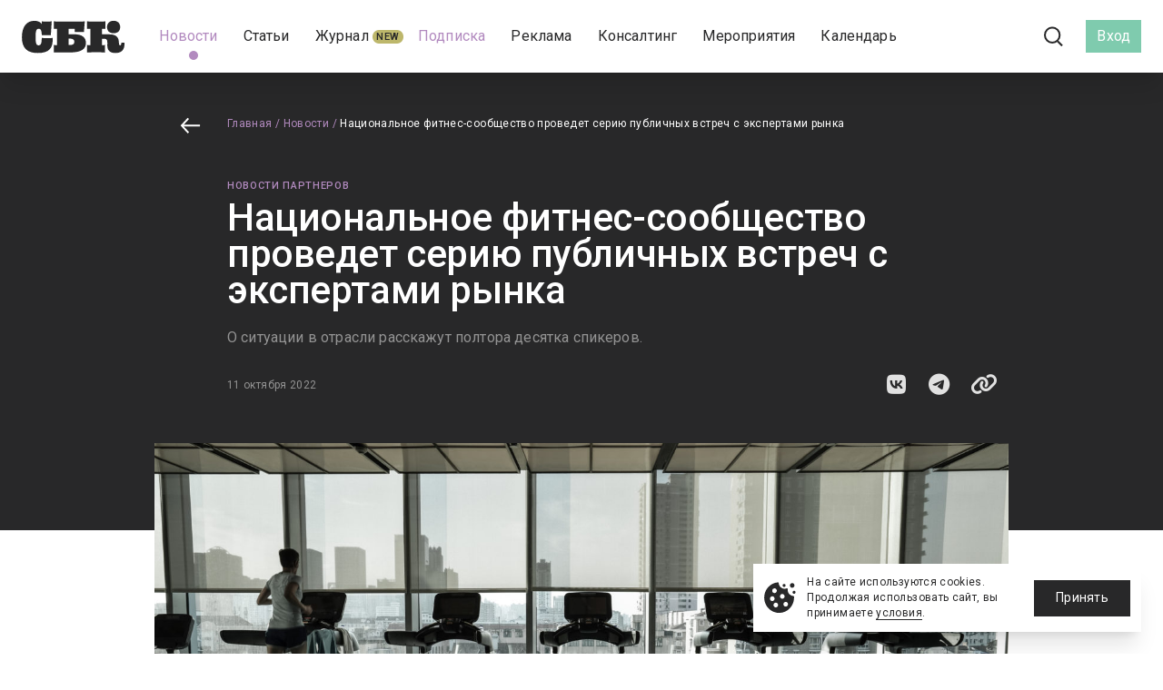

--- FILE ---
content_type: text/html; charset=UTF-8
request_url: https://s-bc.ru/news/fitnes-at-arena-forum
body_size: 17733
content:
<!DOCTYPE html>
<html lang="ru">

<head>
    <meta charset="utf-8">
    <meta name="viewport" content="width=device-width, initial-scale=1">
    <meta name="csrf-token" content="O3lkiLu5m1OnihvCUW3BWYZIwdasKS1jlylnEM4x">
    <meta name="env" content="production">

    <meta name="description" content="СБК">

    <title>Национальное фитнес-сообщество проведет серию публичных встреч с экспертами рынка | СБК</title>

            <meta property="og:type" content="article" />
            <meta property="og:locale" content="ru_RU" />
            <meta property="og:site_name" content="СБК" />
            <meta property="og:image:type" content="image/jpeg" />
            <meta property="og:image" content="https://s-bc.ru/storage/images/QKdcoG9i0grGI0qtVfnPyHGy78x5dUxrAIiCseCB.jpg" />
            <meta property="og:title" content="Национальное фитнес-сообщество проведет серию публичных встреч с экспертами рынка" />
            <meta property="og:description" content="" />
            <meta property="og:url" content="" />
    
            <meta property="twitter:card" content="summary_large_image" />
            <meta property="twitter:image" content="https://s-bc.ru/storage/images/QKdcoG9i0grGI0qtVfnPyHGy78x5dUxrAIiCseCB.jpg" />
    
<link rel="icon" href="https://s-bc.ru/favicon.svg" />

<meta name="msapplication-TileColor" content="#ffffff">
<meta name="theme-color" content="#ffffff">

    <!-- Fonts -->
    <link rel="preconnect" href="https://fonts.gstatic.com">
    <link rel="stylesheet" href="https://fonts.googleapis.com/css2?family=Roboto:wght@400;500;700&display=swap">

    <!-- Styles -->
    <link href="https://s-bc.ru/css/app.css" rel="stylesheet">
    <link href="https://s-bc.ru/fontawesome/css/all.min.css" rel="stylesheet" />
    <link href="https://s-bc.ru/css/mistakes.css" rel="stylesheet" />
    <link href="https://s-bc.ru/css/custom.css?v=12" rel="stylesheet" />
    <link href="https://s-bc.ru/css/progress.css" rel="stylesheet">
    <link href="https://s-bc.ru/css/style.css" rel="stylesheet">

    <link href="https://cdnjs.cloudflare.com/ajax/libs/Swiper/8.4.7/swiper-bundle.css" rel="stylesheet" />

    <link rel="stylesheet" href="https://cdnjs.cloudflare.com/ajax/libs/flatpickr/4.6.13/flatpickr.min.css">

    <style >[wire\:loading], [wire\:loading\.delay], [wire\:loading\.inline-block], [wire\:loading\.inline], [wire\:loading\.block], [wire\:loading\.flex], [wire\:loading\.table], [wire\:loading\.grid], [wire\:loading\.inline-flex] {display: none;}[wire\:loading\.delay\.shortest], [wire\:loading\.delay\.shorter], [wire\:loading\.delay\.short], [wire\:loading\.delay\.long], [wire\:loading\.delay\.longer], [wire\:loading\.delay\.longest] {display:none;}[wire\:offline] {display: none;}[wire\:dirty]:not(textarea):not(input):not(select) {display: none;}input:-webkit-autofill, select:-webkit-autofill, textarea:-webkit-autofill {animation-duration: 50000s;animation-name: livewireautofill;}@keyframes livewireautofill { from {} }</style>

        
            <!-- Yandex.Metrika counter -->
        <script
            type="text/javascript"> (function (d, w, c) { (w[c] = w[c] || []).push(function () { try { w.yaCounter27257789 = new Ya.Metrika({ id: 27257789, webvisor: true, clickmap: true, trackLinks: true, accurateTrackBounce: true }); } catch (e) { } }); var n = d.getElementsByTagName("script")[0], s = d.createElement("script"), f = function () { n.parentNode.insertBefore(s, n); }; s.type = "text/javascript"; s.async = true; s.src = (d.location.protocol == "https:" ? "https:" : "http:") + "//mc.yandex.ru/metrika/watch.js"; if (w.opera == "[object Opera]") { d.addEventListener("DOMContentLoaded", f, false); } else { f(); } })(document, window, "yandex_metrika_callbacks");</script>
        <noscript>
            <div><img src="//mc.yandex.ru/watch/27257789" style="position:absolute; left:-9999px;" alt="" /></div>
        </noscript>
    
</head>

<body class="site font-sans-serif antialiased ">
    <div class="min-h-screen relative">

        <nav wire:id="7fRFr1eKkRabFXeh8kNJ" wire:initial-data="{&quot;fingerprint&quot;:{&quot;id&quot;:&quot;7fRFr1eKkRabFXeh8kNJ&quot;,&quot;name&quot;:&quot;blocks.navigation&quot;,&quot;locale&quot;:&quot;ru&quot;,&quot;path&quot;:&quot;news\/fitnes-at-arena-forum&quot;,&quot;method&quot;:&quot;GET&quot;,&quot;v&quot;:&quot;acj&quot;},&quot;effects&quot;:{&quot;listeners&quot;:[&quot;refresh-navigation-dropdown&quot;]},&quot;serverMemo&quot;:{&quot;children&quot;:[],&quot;errors&quot;:[],&quot;htmlHash&quot;:&quot;89b4f482&quot;,&quot;data&quot;:{&quot;menu&quot;:{&quot;news&quot;:{&quot;id&quot;:1,&quot;route&quot;:&quot;news&quot;,&quot;title&quot;:&quot;\u041d\u043e\u0432\u043e\u0441\u0442\u0438&quot;,&quot;alias&quot;:&quot;news&quot;,&quot;parameters&quot;:{&quot;slug&quot;:&quot;news&quot;},&quot;badge_text&quot;:null,&quot;badge_color&quot;:null,&quot;link&quot;:null,&quot;class&quot;:null,&quot;hidden&quot;:false,&quot;submenu&quot;:&quot;&quot;,&quot;parentId&quot;:null,&quot;active&quot;:true,&quot;positions&quot;:[],&quot;href&quot;:&quot;\/news&quot;,&quot;badge&quot;:{&quot;name&quot;:&quot;&quot;,&quot;color&quot;:&quot;&quot;}},&quot;articles&quot;:{&quot;id&quot;:2,&quot;route&quot;:&quot;articles&quot;,&quot;title&quot;:&quot;\u0421\u0442\u0430\u0442\u044c\u0438&quot;,&quot;alias&quot;:&quot;articles&quot;,&quot;parameters&quot;:{&quot;slug&quot;:&quot;articles&quot;},&quot;badge_text&quot;:null,&quot;badge_color&quot;:null,&quot;link&quot;:null,&quot;class&quot;:null,&quot;hidden&quot;:false,&quot;submenu&quot;:&quot;&quot;,&quot;parentId&quot;:null,&quot;active&quot;:false,&quot;positions&quot;:[],&quot;href&quot;:&quot;\/articles&quot;,&quot;badge&quot;:{&quot;name&quot;:&quot;&quot;,&quot;color&quot;:&quot;&quot;}},&quot;issues\/61&quot;:{&quot;id&quot;:3,&quot;route&quot;:&quot;issues\/61&quot;,&quot;title&quot;:&quot;\u0416\u0443\u0440\u043d\u0430\u043b&quot;,&quot;alias&quot;:&quot;issues\/61&quot;,&quot;parameters&quot;:{&quot;slug&quot;:&quot;issues\/61&quot;},&quot;badge_text&quot;:&quot;New&quot;,&quot;badge_color&quot;:&quot;#BDB76B&quot;,&quot;link&quot;:null,&quot;class&quot;:null,&quot;hidden&quot;:false,&quot;submenu&quot;:&quot;&quot;,&quot;parentId&quot;:null,&quot;active&quot;:false,&quot;positions&quot;:[],&quot;href&quot;:&quot;\/issues\/61&quot;,&quot;badge&quot;:{&quot;name&quot;:&quot;New&quot;,&quot;color&quot;:&quot;#BDB76B&quot;}},&quot;subscription&quot;:{&quot;id&quot;:7,&quot;route&quot;:&quot;subscription&quot;,&quot;title&quot;:&quot;\u041f\u043e\u0434\u043f\u0438\u0441\u043a\u0430&quot;,&quot;alias&quot;:&quot;subscription&quot;,&quot;parameters&quot;:{&quot;slug&quot;:&quot;subscription&quot;},&quot;badge_text&quot;:null,&quot;badge_color&quot;:null,&quot;link&quot;:null,&quot;class&quot;:&quot;text-sbc-violet-700&quot;,&quot;hidden&quot;:false,&quot;submenu&quot;:&quot;&quot;,&quot;parentId&quot;:null,&quot;active&quot;:false,&quot;positions&quot;:[],&quot;href&quot;:&quot;\/subscription&quot;,&quot;badge&quot;:{&quot;name&quot;:&quot;&quot;,&quot;color&quot;:&quot;&quot;}},&quot;ads&quot;:{&quot;id&quot;:12,&quot;route&quot;:&quot;ads&quot;,&quot;title&quot;:&quot;\u0420\u0435\u043a\u043b\u0430\u043c\u0430&quot;,&quot;alias&quot;:&quot;ads&quot;,&quot;parameters&quot;:{&quot;slug&quot;:&quot;ads&quot;},&quot;badge_text&quot;:null,&quot;badge_color&quot;:null,&quot;link&quot;:null,&quot;class&quot;:null,&quot;hidden&quot;:false,&quot;submenu&quot;:&quot;&quot;,&quot;parentId&quot;:null,&quot;active&quot;:false,&quot;positions&quot;:[],&quot;href&quot;:&quot;\/ads&quot;,&quot;badge&quot;:{&quot;name&quot;:&quot;&quot;,&quot;color&quot;:&quot;&quot;}},&quot;consulting&quot;:{&quot;id&quot;:17,&quot;route&quot;:&quot;consulting&quot;,&quot;title&quot;:&quot;\u041a\u043e\u043d\u0441\u0430\u043b\u0442\u0438\u043d\u0433&quot;,&quot;alias&quot;:&quot;consulting&quot;,&quot;parameters&quot;:{&quot;slug&quot;:&quot;consulting&quot;},&quot;badge_text&quot;:null,&quot;badge_color&quot;:null,&quot;link&quot;:null,&quot;class&quot;:null,&quot;hidden&quot;:false,&quot;submenu&quot;:&quot;&quot;,&quot;parentId&quot;:null,&quot;active&quot;:false,&quot;positions&quot;:[],&quot;href&quot;:&quot;\/consulting&quot;,&quot;badge&quot;:{&quot;name&quot;:&quot;&quot;,&quot;color&quot;:&quot;&quot;}},&quot;event-management&quot;:{&quot;id&quot;:18,&quot;route&quot;:&quot;event-management&quot;,&quot;title&quot;:&quot;\u041c\u0435\u0440\u043e\u043f\u0440\u0438\u044f\u0442\u0438\u044f&quot;,&quot;alias&quot;:&quot;event-management&quot;,&quot;parameters&quot;:{&quot;slug&quot;:&quot;event-management&quot;},&quot;badge_text&quot;:null,&quot;badge_color&quot;:null,&quot;link&quot;:null,&quot;class&quot;:null,&quot;hidden&quot;:false,&quot;submenu&quot;:&quot;&quot;,&quot;parentId&quot;:null,&quot;active&quot;:false,&quot;positions&quot;:[],&quot;href&quot;:&quot;\/event-management&quot;,&quot;badge&quot;:{&quot;name&quot;:&quot;&quot;,&quot;color&quot;:&quot;&quot;}},&quot;events&quot;:{&quot;id&quot;:4,&quot;route&quot;:&quot;events&quot;,&quot;title&quot;:&quot;\u041a\u0430\u043b\u0435\u043d\u0434\u0430\u0440\u044c&quot;,&quot;alias&quot;:&quot;events&quot;,&quot;parameters&quot;:{&quot;slug&quot;:&quot;events&quot;},&quot;badge_text&quot;:null,&quot;badge_color&quot;:null,&quot;link&quot;:null,&quot;class&quot;:null,&quot;hidden&quot;:false,&quot;submenu&quot;:&quot;&quot;,&quot;parentId&quot;:null,&quot;active&quot;:false,&quot;positions&quot;:[],&quot;href&quot;:&quot;\/events&quot;,&quot;badge&quot;:{&quot;name&quot;:&quot;&quot;,&quot;color&quot;:&quot;&quot;}}},&quot;userMenu&quot;:[],&quot;headerLine&quot;:{&quot;url&quot;:&quot;&quot;,&quot;name&quot;:&quot;&quot;,&quot;background&quot;:&quot;linear-gradient(270deg,#f26766,#b28abf)&quot;},&quot;socialLinks&quot;:{&quot;vk&quot;:{&quot;text&quot;:&quot;\u0412\u041a\u043e\u043d\u0442\u0430\u043a\u0442\u0435&quot;,&quot;href&quot;:&quot;https:\/\/vk.com\/club31800995&quot;,&quot;html&quot;:&quot;&lt;i class=\&quot;fa-brands fa-vk\&quot;&gt;&lt;\/i&gt;&quot;,&quot;asset&quot;:&quot;\/icons\/logo-vk-white.svg&quot;,&quot;bgClass&quot;:&quot;bg-vk&quot;,&quot;icon&quot;:&quot;&quot;},&quot;telegram&quot;:{&quot;text&quot;:&quot;Telegram&quot;,&quot;href&quot;:&quot;https:\/\/t.me\/sbcru&quot;,&quot;html&quot;:&quot;&lt;i class=\&quot;fa-brands fa-telegram\&quot;&gt;&lt;\/i&gt;&quot;,&quot;asset&quot;:&quot;\/icons\/logo-telegram-white.svg&quot;,&quot;bgClass&quot;:&quot;bg-telegram&quot;,&quot;icon&quot;:&quot;&quot;}}},&quot;dataMeta&quot;:[],&quot;checksum&quot;:&quot;103b4537659ac93efa5d8d63e8eed841c15ce3d669b83ddcee42a13c08709632&quot;}}"
    x-data="{ open: false }"
    class="bg-white fixed w-full z-20 top-0 shadow-xl top-menu">

    
    <!-- Primary Navigation Menu -->
        <div class="flex items-center px-6 sm:h-20 h-12 top-menu-block">

            <!-- Logo -->
            <div class="flex-shrink-0 flex items-center">
                <a
    class="outline-none focus:outline-none logo"
    href="https://s-bc.ru"
    title="СБК">
    <img src="https://s-bc.ru/logo.svg" alt="СБК" class="inline-block" />
</a>
            </div>

            <div class="flex flex-grow pl-3 lg:justify-start justify-end">

                <div class="flex-grow hidden lg:flex items-center justify-center top-menu-links">
                                                                    <div class="px-2 " >
                            <a
                                class="
                                    py-2 whitespace-no-wrap inline-flex items-center text-news relative
                                     text-sbc-violet-700                                     hover:text-sbc-violet-500"
                                href="/news" style="position:relative;">
                                    <span class="">Новости</span>
                                                                            &nbsp;
                                        <span class="whitespace-nowrap rounded-full text-add bg-sbc-beige-500 text-sbc-black px-1 py-0" style="background-color: "></span>
                                                                                                        <span
                                        class=" absolute -bottom-2 flex justify-center w-full">
                                        <span class="bg-sbc-violet-700 rounded-full w-2.5 h-2.5"></span>
                                    </span>
                                                            </a>
                                                        </div>
                                                                                            <div class="px-2 " >
                            <a
                                class="
                                    py-2 whitespace-no-wrap inline-flex items-center text-news relative
                                     text-sbc-black                                     hover:text-sbc-violet-500"
                                href="/articles" style="position:relative;">
                                    <span class="">Статьи</span>
                                                                            &nbsp;
                                        <span class="whitespace-nowrap rounded-full text-add bg-sbc-beige-500 text-sbc-black px-1 py-0" style="background-color: "></span>
                                                                                                </a>
                                                        </div>
                                                                                            <div class="px-2 " >
                            <a
                                class="
                                    py-2 whitespace-no-wrap inline-flex items-center text-news relative
                                     text-sbc-black                                     hover:text-sbc-violet-500"
                                href="/issues/61" style="position:relative;">
                                    <span class="">Журнал</span>
                                                                            &nbsp;
                                        <span class="whitespace-nowrap rounded-full text-add bg-sbc-beige-500 text-sbc-black px-1 py-0" style="background-color: #BDB76B">New</span>
                                                                                                </a>
                                                        </div>
                                                                                            <div class="px-2 " >
                            <a
                                class="
                                    py-2 whitespace-no-wrap inline-flex items-center text-news relative
                                     text-sbc-black                                     hover:text-sbc-violet-500"
                                href="/subscription" style="position:relative;">
                                    <span class=" text-sbc-violet-700 ">Подписка</span>
                                                                            &nbsp;
                                        <span class="whitespace-nowrap rounded-full text-add bg-sbc-beige-500 text-sbc-black px-1 py-0" style="background-color: "></span>
                                                                                                </a>
                                                        </div>
                                                                                            <div class="px-2 " >
                            <a
                                class="
                                    py-2 whitespace-no-wrap inline-flex items-center text-news relative
                                     text-sbc-black                                     hover:text-sbc-violet-500"
                                href="/ads" style="position:relative;">
                                    <span class="">Реклама</span>
                                                                            &nbsp;
                                        <span class="whitespace-nowrap rounded-full text-add bg-sbc-beige-500 text-sbc-black px-1 py-0" style="background-color: "></span>
                                                                                                </a>
                                                        </div>
                                                                                            <div class="px-2 " >
                            <a
                                class="
                                    py-2 whitespace-no-wrap inline-flex items-center text-news relative
                                     text-sbc-black                                     hover:text-sbc-violet-500"
                                href="/consulting" style="position:relative;">
                                    <span class="">Консалтинг</span>
                                                                            &nbsp;
                                        <span class="whitespace-nowrap rounded-full text-add bg-sbc-beige-500 text-sbc-black px-1 py-0" style="background-color: "></span>
                                                                                                </a>
                                                        </div>
                                                                                            <div class="px-2 " >
                            <a
                                class="
                                    py-2 whitespace-no-wrap inline-flex items-center text-news relative
                                     text-sbc-black                                     hover:text-sbc-violet-500"
                                href="/event-management" style="position:relative;">
                                    <span class="">Мероприятия</span>
                                                                            &nbsp;
                                        <span class="whitespace-nowrap rounded-full text-add bg-sbc-beige-500 text-sbc-black px-1 py-0" style="background-color: "></span>
                                                                                                </a>
                                                        </div>
                                                                                            <div class="px-2 " >
                            <a
                                class="
                                    py-2 whitespace-no-wrap inline-flex items-center text-news relative
                                     text-sbc-black                                     hover:text-sbc-violet-500"
                                href="/events" style="position:relative;">
                                    <span class="">Календарь</span>
                                                                            &nbsp;
                                        <span class="whitespace-nowrap rounded-full text-add bg-sbc-beige-500 text-sbc-black px-1 py-0" style="background-color: "></span>
                                                                                                </a>
                                                        </div>
                                                            </div>

                <div class="flex items-center pl-3">

                    <div class="hidden lg:flex justify-center items-center xl:pl-6 lg:pl-3 xl:pr-3 pr-0">
                                                    <div  class="mr-4" >
                                <a
                                    title="ВКонтакте"
                                    rel="nofollow"
                                    target="_blank"
                                    href="https://vk.com/club31800995"
                                    class="text-xl flex text-sbc-black hover:text-sbc-gray-500">
                                                                            <img src="https://s-bc.ru/icons/logo-vk-white.svg" alt="ВКонтакте" class="icon icon-social" />
                                                                    </a>
                            </div>
                                                    <div >
                                <a
                                    title="Telegram"
                                    rel="nofollow"
                                    target="_blank"
                                    href="https://t.me/sbcru"
                                    class="text-xl flex text-sbc-black hover:text-sbc-gray-500">
                                                                            <img src="https://s-bc.ru/icons/logo-telegram-white.svg" alt="Telegram" class="icon icon-social" />
                                                                    </a>
                            </div>
                                            </div>

                    <div class="px-3 hidden lg:block">
                        <a
                            title="Поиск"
                            class="
                                block p-3
                                                                hover:bg-sbc-red-300  rounded-full"
                            href="https://s-bc.ru/search">
                            <img
                                src="https://s-bc.ru/icons/search.svg"
                                alt="Поиск"
                                class="icon icon-search" />
                        </a>
                    </div>

                    <div class="flex items-center justify-center">

                                                    <a
                                class="
                                    px-3 py-2
                                    flex justify-center items-center
                                    bg-sbc-green-500 hover:bg-sbc-green-700 text-white text-news"
                                href="https://s-bc.ru/login">Вход</a>
                        
                        
                    </div>

                    <!-- Sandwich -->
                    <div class="ml-4 flex items-center lg:hidden">
                        <div>
                            <button
                                @click.stop="open = !open"
                                class="
                                    p-2
                                    inline-flex items-center justify-center
                                    outline-none focus:outline-none">
                                <img src="https://s-bc.ru/icons/sandwich.svg" alt="">
                            </button>
                        </div>
                    </div>

                </div>

            </div>

            <!-- Responsive Navigation Menu -->
            <div
                :class="{'block': open, 'hidden': ! open}"
                class="hidden shadow-md absolute top-0 right-0 left-0 overflow-y-scroll h-screen">

                <div
                    class="bg-sbc-black text-white "
                    @click.outside="open = false;">
                    <div class="px-10 sm:px-6 py-6 flex justify-between">
                        <div>
                            <a
                                class="outline-none focus:outline-none logo"
                                href="https://s-bc.ru"
                                title="СБК">
                                <img src="https://s-bc.ru/logo_white.svg" alt="СБК" class="inline-block lg:hidden" />
                            </a>
                        </div>
                        <div class="flex">
                            <a href="https://s-bc.ru/search" class="mr-6">
                                <img src="https://s-bc.ru/icons/search_white.svg" alt="Поиск" class="icon icon-large" />
                            </a>
                            <a href="#" @click.prevent="open = false">
                                <img src="https://s-bc.ru/icons/cross_white.svg" alt="" class="icon icon-large" />
                            </a>
                        </div>
                    </div>

                    <div class="bg-gradient w-full" style="height: 1px;"></div>

                    <ul class="text-left">
                                                                                    <li>
                                    <a
                                        href="/news"
                                        class="text-oversize bg-sbc-black text-white block py-3 px-10">Новости</a>
                                    <div class="bg-gradient w-full" style="height: 1px;"></div>
                                </li>
                                                                                                                <li>
                                    <a
                                        href="/articles"
                                        class="text-oversize bg-sbc-black text-white block py-3 px-10">Статьи</a>
                                    <div class="bg-gradient w-full" style="height: 1px;"></div>
                                </li>
                                                                                                                <li>
                                    <a
                                        href="/issues/61"
                                        class="text-oversize bg-sbc-black text-white block py-3 px-10">Журнал</a>
                                    <div class="bg-gradient w-full" style="height: 1px;"></div>
                                </li>
                                                                                                                                                                    <li>
                                    <a
                                        href="/ads"
                                        class="text-oversize bg-sbc-black text-white block py-3 px-10">Реклама</a>
                                    <div class="bg-gradient w-full" style="height: 1px;"></div>
                                </li>
                                                                                                                <li>
                                    <a
                                        href="/consulting"
                                        class="text-oversize bg-sbc-black text-white block py-3 px-10">Консалтинг</a>
                                    <div class="bg-gradient w-full" style="height: 1px;"></div>
                                </li>
                                                                                                                <li>
                                    <a
                                        href="/event-management"
                                        class="text-oversize bg-sbc-black text-white block py-3 px-10">Мероприятия</a>
                                    <div class="bg-gradient w-full" style="height: 1px;"></div>
                                </li>
                                                                                                                <li>
                                    <a
                                        href="/events"
                                        class="text-oversize bg-sbc-black text-white block py-3 px-10">Календарь</a>
                                    <div class="bg-gradient w-full" style="height: 1px;"></div>
                                </li>
                                                                                <li>
                                <a
                                    href="https://s-bc.ru/subscription"
                                    class="block bg-gradient px-10 py-3 text-oversize">Подписка&nbsp;2026</a>
                            </li>
                    </ul>

                    <div class="grid grid-cols-2 gap-2.5 pt-12 pb-10 bg-sbc-black px-10">
                                                    <div class="flex justify-center">
                                <a
                                    class="px-2.5 h-12 w-full text-white flex items-center bg-vk"
                                    rel="nofollow"
                                    target="_blank"
                                    href="https://vk.com/club31800995">
                                    <div>
                                        <img
                                            class="w-8 h-auto"
                                            src="https://s-bc.ru/icons/logo-vk-white.svg"
                                            alt="" />
                                    </div>
                                    <div class="w-full text-center spacing-3">ВКонтакте</div>
                                </a>
                            </div>
                                                    <div class="flex justify-center">
                                <a
                                    class="px-2.5 h-12 w-full text-white flex items-center bg-telegram"
                                    rel="nofollow"
                                    target="_blank"
                                    href="https://t.me/sbcru">
                                    <div>
                                        <img
                                            class="w-8 h-auto"
                                            src="https://s-bc.ru/icons/logo-telegram-white.svg"
                                            alt="" />
                                    </div>
                                    <div class="w-full text-center spacing-3">Telegram</div>
                                </a>
                            </div>
                                            </div>
                </div>

            </div>

        </div>
</nav>

<!-- Livewire Component wire-end:7fRFr1eKkRabFXeh8kNJ -->
        <!-- Page Content -->
        <main class="min-h-screen">
            <div class="page  sm:pt-20 pt-12 ">
                <div class="page-document">

        
        <div class="flex justify-center bg-sbc-black text-white">
            <div
                style="max-width: 940px;"
                class="
                    w-full
                    sm:px-0 px-3 pt-3 sm:pt-12  pb-36 ">

                <div class="mb-12">
                    <div class="flex">
    <div>
        <div class="w-16 sm:w-20 flex justify-center">
            <a href="https://s-bc.ru/news" >
                                    <img src="https://s-bc.ru/icons/arrow_left_white.svg" alt="" />
                            </a>
        </div>
    </div>
    <div class="flex-grow">
        <div class="text-date">
                        <a
                href="https://s-bc.ru"
                class="text-sbc-gray-300 sm:text-sbc-violet-700 hover:text-sbc-violet-500 inline">Главная</a><span class="text-sbc-gray-300 sm:text-sbc-violet-700 inline">&nbsp;/</span>
                                <a
                href="https://s-bc.ru/news"
                class="text-sbc-gray-300 sm:text-sbc-violet-700 hover:text-sbc-violet-500 inline">Новости</a><span class="text-sbc-gray-300 sm:text-sbc-violet-700 inline">&nbsp;/</span>
                                <span class="
                inline text-sbc-gray-300
                 sm:text-white ">Национальное фитнес-сообщество проведет серию публичных встреч с экспертами рынка</span>
            </div>
    </div>
</div>
                </div>

                <div class="sm:pl-20 sm:pr-3">


                    <div class="mb-5 flex ">

                        <div class="flex-grow">
                                                            <div class="text-add mb-2">
                                    <a
                                        class="text-sbc-violet-700 hover:text-sbc-violet-500 inline"
                                        href="https://s-bc.ru/rubric/7">Новости партнеров</a>
                                </div>
                            
                            <h1 class="text-title text-detail copyright-content">Национальное фитнес-сообщество проведет серию публичных встреч с экспертами рынка</h1>
                        </div>

                                            </div>


                    <div class="text-alt text-detail mb-6 text-sbc-gray-300 copyright-content">О ситуации в отрасли расскажут полтора десятка спикеров.</div>

                    <div class="flex justify-between items-center">
                        <div class="text-date text-sbc-gray-300">11 октября 2022</div>
                        <div>
                            <div wire:id="1GScYJC30mbWU3LsgX3f" wire:initial-data="{&quot;fingerprint&quot;:{&quot;id&quot;:&quot;1GScYJC30mbWU3LsgX3f&quot;,&quot;name&quot;:&quot;share-buttons&quot;,&quot;locale&quot;:&quot;ru&quot;,&quot;path&quot;:&quot;news\/fitnes-at-arena-forum&quot;,&quot;method&quot;:&quot;GET&quot;,&quot;v&quot;:&quot;acj&quot;},&quot;effects&quot;:{&quot;listeners&quot;:[]},&quot;serverMemo&quot;:{&quot;children&quot;:[],&quot;errors&quot;:[],&quot;htmlHash&quot;:&quot;a71d90e8&quot;,&quot;data&quot;:{&quot;size&quot;:&quot;medium&quot;,&quot;class&quot;:&quot;text-sbc-gray-100 hover:text-white block text-2xl&quot;,&quot;itemId&quot;:&quot;medium&quot;,&quot;url&quot;:&quot;https:\/\/s-bc.ru\/news\/fitnes-at-arena-forum&quot;,&quot;links&quot;:{&quot;vk&quot;:{&quot;href&quot;:&quot;http:\/\/vk.com\/share.php?url=https%3A%2F%2Fs-bc.ru%2Fnews%2Ffitnes-at-arena-forum&quot;,&quot;title&quot;:&quot;\u0412\u041a\u043e\u043d\u0442\u0430\u043a\u0442\u0435&quot;},&quot;telegram&quot;:{&quot;href&quot;:&quot;https:\/\/t.me\/share\/url?url=https%3A%2F%2Fs-bc.ru%2Fnews%2Ffitnes-at-arena-forum&amp;text=%D0%9F%D1%83%D0%B1%D0%BB%D0%B8%D0%BA%D0%B0%D1%86%D0%B8%D1%8F%20%D0%BD%D0%B0%20%D1%81%D0%B0%D0%B9%D1%82%D0%B5%20s-bc.ru%3A&quot;,&quot;title&quot;:&quot;Telegram&quot;}}},&quot;dataMeta&quot;:[],&quot;checksum&quot;:&quot;dcba5e25dae0812724983ff09a5b1f90ccb3996a9b335db5f646f9ab311b0cc9&quot;}}" x-data x-cloak >

                <div class="grid grid-cols-3 gap-4">
                                    <div>
                        <a
                            target="_blank"
                            class="text-sbc-gray-100 hover:text-white block text-2xl"
                            href="http://vk.com/share.php?url=https%3A%2F%2Fs-bc.ru%2Fnews%2Ffitnes-at-arena-forum"><i class="fa-brands fa-vk"></i></a>
                    </div>
                                    <div>
                        <a
                            target="_blank"
                            class="text-sbc-gray-100 hover:text-white block text-2xl"
                            href="https://t.me/share/url?url=https%3A%2F%2Fs-bc.ru%2Fnews%2Ffitnes-at-arena-forum&amp;text=%D0%9F%D1%83%D0%B1%D0%BB%D0%B8%D0%BA%D0%B0%D1%86%D0%B8%D1%8F%20%D0%BD%D0%B0%20%D1%81%D0%B0%D0%B9%D1%82%D0%B5%20s-bc.ru%3A"><i class="fa-brands fa-telegram"></i></a>
                    </div>
                
                <div>
                    <a
                        data-url="https://s-bc.ru/news/fitnes-at-arena-forum"
                        id="js_copy_document_link_medium"
                        class="text-sbc-gray-100 hover:text-white block text-2xl js-copy-document"
                        href="#"><i class="fa-solid fa-link"></i></a>
                </div>
            </div>
        
</div>

<!-- Livewire Component wire-end:1GScYJC30mbWU3LsgX3f -->                        </div>
                    </div>
                </div>

            </div>
        </div>

        <div class="flex justify-center">
            <div
                style="max-width: 940px;"
                class="w-full pb-12 sm:px-3  -mt-24 ">

                                    <div class="flex justify-center sm:-mx-3">
                        <div
                            class="bg-center bg-cover bg-no-repeat document-image"
                            style="background-image: url('/storage/images/QKdcoG9i0grGI0qtVfnPyHGy78x5dUxrAIiCseCB.jpg');"></div>
                    </div>
                
                <div class="mb-3 sm:mt-6 mt-6 text-add text-small sm:pl-20 px-3 sm:px-0" style="color: #7e7e7e"><em>Нашли ошибку? Выделите ошибочный текст мышкой и нажмите <b>Ctrl</b> + <b>Enter</b></em></div>
                <div class="mb-6 sm:mt-6 mt-6 text-add text-detail sm:pl-20 px-3 sm:px-0 copyright-content">
                                    
                <p>20 октября в рамках выставки «Арены Форум 6.0» пройдет несколько панельных дискуссий на актуальные для фитнес-индустрии темы.</p>
            
            </div>

                                    <div class="flex sm:mb-14 mb-9 mt-6 px-3 sm:px-0">
                                                    <div class="w-20">
                                <div
                                    class="bg-center bg-cover bg-no-repeat rounded-full mr-3"
                                    style="background-image: url('/storage/images/cBHajixqo5f8GGWQzubUmOHfRD1SrEL5LjTwVd9W.png'); height: 64px; width: 64px;"></div>
                            </div>
                                                <div class="flex-grow flex flex-col justify-center">
                            <div class="mb-0 text-lead-med">Юрий Истомин</div>
                                                            <div class="text-date text-sbc-gray-500">Редактор</div>
                                                    </div>
                    </div>
                
                <div class="sm:pl-20 px-3 sm:px-0">

                    <div class="text-detail text-base">
                        <div class="page-content copyright-content"><p>Запланировано пять мероприятий в рамках секции &laquo;Современная и технологическая инфраструктура для фитнес-клубов&raquo;:</p><ul><li>Фитнес-отрасль 2022: перспективы, тенденции и возможности развития. Консолидация власти и бизнеса.</li><li>Государственно-частное партнерство в физкультурно-оздоровительной сфере: возможные модели и механизмы реализации.</li><li>Особенности строительства и управления фитнес-объектами в новых экономических условиях.</li><li>Рынок поставщиков спортивного оборудования: вызовы времени, барьеры и возможности развития отечественного производства. Государственные меры поддержки.</li><li>Развитие доступной инфраструктуры &laquo;Спорт в каждый дом&raquo;. Эффективная автоматизированная бизнес-модель для развития физкультурно-оздоровительной отрасли.</li></ul><p>&nbsp;</p><p>В качестве спикеров выступят Елена Силина, президент &laquo;Национального фитнес-сообщества&raquo; и генеральный директор &laquo;Fit Hit Company&raquo;; Виктор Никитин, генеральный директор сети фитнес клубов &laquo;Спортив&raquo;; Дмитрий Киселев, управляющий партнер &laquo;Велнес Консалтинг Групп&raquo;; Анна Максимова, председатель Ассоциации производителей и экспортеров отечественных спортивных товаров и оборудования и другие персоны.&nbsp;</p><p>Также в рамках дискуссий выступят представители Минспорта: начальник отдела развития механизмов ГЧП Департамента инвестиционного развития Елена Сандакова и заместитель директора Департамента цифровой трансформации и стратегического развития Сергей Смирницкий. Всего организаторы мероприятия пригласили 17 спикеров. &nbsp;Место проведение дискуссий &ndash; &laquo;Чкалов Арена&raquo;.&nbsp;</p><p>Партнером события выступает национальное фитнес-сообщество &ndash; профессиональное объединение представителей российского фитнес-рынка. Оно является официальным партнером Минспорта и взаимодействует с органами государственной власти.&nbsp;В составе сообщества &ndash; почти 2000 фитнес-клубов из 79 регионов страны, 10 профессиональных образовательных учреждений, 7 ассоциаций, 6 федераций, а также &nbsp;31 спортивно-оздоровительная компания. Организация имеет 47 официальных представительств.</p><p>&nbsp;</p></div>
                                            </div>

                    <div class="flex justify-between mb-12 mt-6">

                        <div class="hidden sm:block">
                            
                        </div>

                                                    <div>
                                <div>Юрий Истомин</div>
                                                                    <div class="text-date text-sbc-gray-500">Редактор</div>
                                                            </div>
                        
                    </div>

                    
                                            <div class="mb-3 border-t-2 border-sbc-gray-100 pt-6">
                            <div class="mb-3">
                                <span class="text-add">Темы</span>
                            </div>
                            <div class="flex">
                                                            </div>
                        </div>
                    
                    <div class="border-t-2 border-sbc-gray-100 mb-12 pt-12">
                        <div class="mb-3">
                            <span class="text-add">Поделиться</span>
                        </div>
                        <div>
                            <div wire:id="e9Idt1XYz7HThvyrGUll" wire:initial-data="{&quot;fingerprint&quot;:{&quot;id&quot;:&quot;e9Idt1XYz7HThvyrGUll&quot;,&quot;name&quot;:&quot;share-buttons&quot;,&quot;locale&quot;:&quot;ru&quot;,&quot;path&quot;:&quot;news\/fitnes-at-arena-forum&quot;,&quot;method&quot;:&quot;GET&quot;,&quot;v&quot;:&quot;acj&quot;},&quot;effects&quot;:{&quot;listeners&quot;:[]},&quot;serverMemo&quot;:{&quot;children&quot;:[],&quot;errors&quot;:[],&quot;htmlHash&quot;:&quot;f25b68e2&quot;,&quot;data&quot;:{&quot;size&quot;:&quot;large&quot;,&quot;class&quot;:&quot;w-full p-2 flex items-center justify-center text-white&quot;,&quot;itemId&quot;:&quot;large&quot;,&quot;url&quot;:&quot;https:\/\/s-bc.ru\/news\/fitnes-at-arena-forum&quot;,&quot;links&quot;:{&quot;vk&quot;:{&quot;href&quot;:&quot;http:\/\/vk.com\/share.php?url=https%3A%2F%2Fs-bc.ru%2Fnews%2Ffitnes-at-arena-forum&quot;,&quot;title&quot;:&quot;\u0412\u041a\u043e\u043d\u0442\u0430\u043a\u0442\u0435&quot;},&quot;telegram&quot;:{&quot;href&quot;:&quot;https:\/\/t.me\/share\/url?url=https%3A%2F%2Fs-bc.ru%2Fnews%2Ffitnes-at-arena-forum&amp;text=%D0%9F%D1%83%D0%B1%D0%BB%D0%B8%D0%BA%D0%B0%D1%86%D0%B8%D1%8F%20%D0%BD%D0%B0%20%D1%81%D0%B0%D0%B9%D1%82%D0%B5%20s-bc.ru%3A&quot;,&quot;title&quot;:&quot;Telegram&quot;}}},&quot;dataMeta&quot;:[],&quot;checksum&quot;:&quot;bda38b80bf16c20b54b68b94ba7593cbe3206597dba42fd1a6be604464d147cd&quot;}}" x-data x-cloak >

                <div class="grid sm:grid-cols-3 grid-cols-2 gap-3">
                                    <div class="w-full">
                        <a
                            target="_blank"
                            class="w-full p-2 flex items-center justify-center text-white bg-vk"
                            href="http://vk.com/share.php?url=https%3A%2F%2Fs-bc.ru%2Fnews%2Ffitnes-at-arena-forum">
                            <i class="fa-brands fa-vk"></i>
                            <span class="ml-2">ВКонтакте</span>
                        </a>
                    </div>
                                    <div class="w-full">
                        <a
                            target="_blank"
                            class="w-full p-2 flex items-center justify-center text-white bg-telegram"
                            href="https://t.me/share/url?url=https%3A%2F%2Fs-bc.ru%2Fnews%2Ffitnes-at-arena-forum&amp;text=%D0%9F%D1%83%D0%B1%D0%BB%D0%B8%D0%BA%D0%B0%D1%86%D0%B8%D1%8F%20%D0%BD%D0%B0%20%D1%81%D0%B0%D0%B9%D1%82%D0%B5%20s-bc.ru%3A">
                            <i class="fa-brands fa-telegram"></i>
                            <span class="ml-2">Telegram</span>
                        </a>
                    </div>
                
                <div class="w-full">
                    <a
                        data-url="https://s-bc.ru/news/fitnes-at-arena-forum"
                        id="js_copy_document_link_large"
                        class="w-full p-2 flex items-center justify-center text-white bg-sbc-black js-copy-document"
                        href="#"><i class="fa-solid fa-link"></i><span class="ml-2">Скопировать</span></a>
                </div>
            </div>
        
</div>

<!-- Livewire Component wire-end:e9Idt1XYz7HThvyrGUll -->                        </div>
                    </div>

                    <div id="newsId" style="display:none">11498</div>
                    <div id="documentType" style="display:none">news</div>
                    <div id="newsBlock"></div>
                    <div class="grid sm:grid-cols-2 gap-6 mb-12" id="next-prev-item">
                                                    <a
                                href="https://s-bc.ru/news/casillas-is-not"
                                class="flex justify-between border-y-2 border-sbc-gray-100 hover:border-sbc-black py-12">
                                <div class="flex items-center justify-center">
                                    <div class="w-12 flex justify-start">
                                        <img src="https://s-bc.ru/icons/arrow_left_black.svg" alt="" />
                                    </div>
                                </div>
                                <div>
                                                                            <div class="text-sbc-violet-700 text-add ">Реклама и маркетинг</div>
                                                                        <div class="text-heading-caps text-detail"><span>Из-за ложного каминг-аута от Икера Касильяса отписались почти 3 млн человек</span></div>
                                </div>
                            </a>
                                                                            <a
                                href="https://s-bc.ru/news/google-stadium"
                                class="flex justify-between border-y-2 border-sbc-gray-100 hover:border-sbc-black py-12">
                                <div>
                                                                            <div>
                                            <div class="text-sbc-violet-700 hover:text-sbc-violet-500 text-add ">Соглашения и сделки</div>
                                        </div>
                                                                        <div class="text-heading-caps text-detail">
                                        <span>«Тоттенхэм» ведет переговоры с Google о продаже названия стадиона</span>
                                    </div>
                                </div>
                                <div class="flex items-center justify-center">
                                    <div class="w-12 flex justify-end">
                                        <img src="https://s-bc.ru/icons/arrow_right_black.svg" alt="" />
                                    </div>
                                </div>
                            </a>
                                            </div>

                </div>


            </div>
        </div>

        <div class="flex justify-center bg-sbc-black text-white">
            <div class="w-11/12 md:w-10/12 py-12">
                <div wire:id="2Hfot7sdWP1gNkjPX581" wire:initial-data="{&quot;fingerprint&quot;:{&quot;id&quot;:&quot;2Hfot7sdWP1gNkjPX581&quot;,&quot;name&quot;:&quot;blocks.featured&quot;,&quot;locale&quot;:&quot;ru&quot;,&quot;path&quot;:&quot;news\/fitnes-at-arena-forum&quot;,&quot;method&quot;:&quot;GET&quot;,&quot;v&quot;:&quot;acj&quot;},&quot;effects&quot;:{&quot;listeners&quot;:[]},&quot;serverMemo&quot;:{&quot;children&quot;:[],&quot;errors&quot;:[],&quot;htmlHash&quot;:&quot;dfb3111d&quot;,&quot;data&quot;:[],&quot;dataMeta&quot;:[],&quot;checksum&quot;:&quot;b5c58c0548b070e759905395c87c0d1b42bfd78ba5735ea67a224fd08ac4e555&quot;}}" x-data="{ tab: 'popular' }" class="featured">

    <div class="flex flex-wrap mb-8 sm:mb-2.5">
                    <a
                href="#"
                class="text-oversize sm:text-title mr-6 sm:mr-9 whitespace-nowrap mb-2.5 sm:mb-5"
                :class="
                    tab == 'popular'
                        ? 'text-sbc-violet-700 border-b-2 border-sbc-violet-700'
                        : 'text-sbc-gray-100 hover:text-white border-b-2 border-transparent' "
                @click.prevent="tab = 'popular'">Популярное</a>
                    <a
                href="#"
                class="text-oversize sm:text-title mr-6 sm:mr-9 whitespace-nowrap mb-2.5 sm:mb-5"
                :class="
                    tab == 'featured'
                        ? 'text-sbc-violet-700 border-b-2 border-sbc-violet-700'
                        : 'text-sbc-gray-100 hover:text-white border-b-2 border-transparent' "
                @click.prevent="tab = 'featured'">Выбор редакции</a>
            </div>

            <div x-show="tab === 'popular'" x-cloak >
            

                <div class="swiper">
    <!-- Additional required wrapper -->
    <div class="swiper-wrapper">
                    <div class="swiper-slide">
                <div class="image relative w-full">
                    <a
                        class="outline-none block object-cover"
                        href="https://s-bc.ru/news/rustat-rfu">
                        <div>
                            <img
                                class="slider-image object-cover w-full"
                                src="/storage/images/Dx3suioprqlZflbi95Z3cIvRHC91cj0G9pn1wL3C.jpg"
                                alt="Российский футбольный союз учредил компанию для анализа статистики" />
                        </div>
                        <div class="pt-5">
                            <span class="text-lead-med inline">Российский футбольный союз учредил компанию для анализа статистики</span>
                        </div>
                        <div class="mt-8 sm:mt-2.5">
                            <img src="https://s-bc.ru/icons/arrow_right_white.svg" alt="" />
                        </div>
                    </a>
                </div>
            </div>
                    <div class="swiper-slide">
                <div class="image relative w-full">
                    <a
                        class="outline-none block object-cover"
                        href="https://s-bc.ru/articles/phygital">
                        <div>
                            <img
                                class="slider-image object-cover w-full"
                                src="/storage/images/fX4qEVeBDApqpQiapxVKCmSm9JzYjxfj9fs1sFtC.png"
                                alt="На стыке двух миров. Что такое фиджитал-спорт и есть ли за ним будущее" />
                        </div>
                        <div class="pt-5">
                            <span class="text-lead-med inline">На стыке двух миров. Что такое фиджитал-спорт и есть ли за ним будущее</span>
                        </div>
                        <div class="mt-8 sm:mt-2.5">
                            <img src="https://s-bc.ru/icons/arrow_right_white.svg" alt="" />
                        </div>
                    </a>
                </div>
            </div>
                    <div class="swiper-slide">
                <div class="image relative w-full">
                    <a
                        class="outline-none block object-cover"
                        href="https://s-bc.ru/articles/sports-grant-rukes-sbc">
                        <div>
                            <img
                                class="slider-image object-cover w-full"
                                src="/storage/images/media/9d/05/005fb3fe01891912de166941de70.jpg"
                                alt="Деньги для хороших дел. Правила получения грантов" />
                        </div>
                        <div class="pt-5">
                            <span class="text-lead-med inline">Деньги для хороших дел. Правила получения грантов</span>
                        </div>
                        <div class="mt-8 sm:mt-2.5">
                            <img src="https://s-bc.ru/icons/arrow_right_white.svg" alt="" />
                        </div>
                    </a>
                </div>
            </div>
                    <div class="swiper-slide">
                <div class="image relative w-full">
                    <a
                        class="outline-none block object-cover"
                        href="https://s-bc.ru/articles/samye-populyarnye-instagram-akkaunty-rossijskih-sportsmenov">
                        <div>
                            <img
                                class="slider-image object-cover w-full"
                                src="/storage/images/media/c0/ae/78c7d9502df1a0a8ce6ae553bf44.jpg"
                                alt="Самые популярные Instagram-аккаунты российских спортсменов" />
                        </div>
                        <div class="pt-5">
                            <span class="text-lead-med inline">Самые популярные Instagram-аккаунты российских спортсменов</span>
                        </div>
                        <div class="mt-8 sm:mt-2.5">
                            <img src="https://s-bc.ru/icons/arrow_right_white.svg" alt="" />
                        </div>
                    </a>
                </div>
            </div>
        
        
    </div>
    <!-- If we need pagination -->
    

    <!-- If we need navigation buttons -->
    

    <!-- If we need scrollbar -->
    
</div>


            
        </div>
            <div x-show="tab === 'featured'" x-cloak >
            

                <div class="swiper">
    <!-- Additional required wrapper -->
    <div class="swiper-wrapper">
                    <div class="swiper-slide">
                <div class="image relative w-full">
                    <a
                        class="outline-none block object-cover"
                        href="https://s-bc.ru/news/chetire-kluba-edinoy-ligi-vtb-stali-pobeditelyami-marketingovogo-chempionata-sezona-202425">
                        <div>
                            <img
                                class="slider-image object-cover w-full"
                                src="/storage/images/gP2HsvnlSZea9NyL3JkXG9KYfdXKbAipKh85CaA2.jpg"
                                alt="Названы лучшие баскетбольные клубы сезона 2024/25" />
                        </div>
                        <div class="pt-5">
                            <span class="text-lead-med inline">Названы лучшие баскетбольные клубы сезона 2024/25</span>
                        </div>
                        <div class="mt-8 sm:mt-2.5">
                            <img src="https://s-bc.ru/icons/arrow_right_white.svg" alt="" />
                        </div>
                    </a>
                </div>
            </div>
                    <div class="swiper-slide">
                <div class="image relative w-full">
                    <a
                        class="outline-none block object-cover"
                        href="https://s-bc.ru/news/dvorec-edinoborstv-rmk-pervye-eskizy">
                        <div>
                            <img
                                class="slider-image object-cover w-full"
                                src="/storage/images/COf7dWmO4WoRorQF6R65ecXYyJOYAHo5rS56yZd5.jpg"
                                alt="В Екатеринбурге появится Дворец Единоборств РМК" />
                        </div>
                        <div class="pt-5">
                            <span class="text-lead-med inline">В Екатеринбурге появится Дворец Единоборств РМК</span>
                        </div>
                        <div class="mt-8 sm:mt-2.5">
                            <img src="https://s-bc.ru/icons/arrow_right_white.svg" alt="" />
                        </div>
                    </a>
                </div>
            </div>
                    <div class="swiper-slide">
                <div class="image relative w-full">
                    <a
                        class="outline-none block object-cover"
                        href="https://s-bc.ru/articles/sport-sponsorstvo-pravila-igry">
                        <div>
                            <img
                                class="slider-image object-cover w-full"
                                src="/storage/images/3QcS8xTClE6ror1q3mKfyyo488bfzabAiE0vTn07.jpg"
                                alt="«Тёплый» кобрендинг и эмоциональное вовлечение: секреты эффективного спортивного спонсорства" />
                        </div>
                        <div class="pt-5">
                            <span class="text-lead-med inline">«Тёплый» кобрендинг и эмоциональное вовлечение: секреты эффективного спортивного спонсорства</span>
                        </div>
                        <div class="mt-8 sm:mt-2.5">
                            <img src="https://s-bc.ru/icons/arrow_right_white.svg" alt="" />
                        </div>
                    </a>
                </div>
            </div>
                    <div class="swiper-slide">
                <div class="image relative w-full">
                    <a
                        class="outline-none block object-cover"
                        href="https://s-bc.ru/news/biznes-zavtrak-sbc-sport-i-sponsorstvo-record">
                        <div>
                            <img
                                class="slider-image object-cover w-full"
                                src="/storage/images/aLz6ermxJUl8pkkLRH1QQPnlXjzVzUluXlSQhZcs.webp"
                                alt="Прямая трансляция бизнес-завтрака СБК «Спорт и спонсорство: настоящие правила игры»" />
                        </div>
                        <div class="pt-5">
                            <span class="text-lead-med inline">Прямая трансляция бизнес-завтрака СБК «Спорт и спонсорство: настоящие правила игры»</span>
                        </div>
                        <div class="mt-8 sm:mt-2.5">
                            <img src="https://s-bc.ru/icons/arrow_right_white.svg" alt="" />
                        </div>
                    </a>
                </div>
            </div>
        
        
    </div>
    <!-- If we need pagination -->
    

    <!-- If we need navigation buttons -->
    

    <!-- If we need scrollbar -->
    
</div>


            
        </div>
    
</div>

<!-- Livewire Component wire-end:2Hfot7sdWP1gNkjPX581 -->            </div>
        </div>

    </div>

      <script src="/vendor/livewire/livewire.js?id=de3fca26689cb5a39af4" data-turbo-eval="false" data-turbolinks-eval="false" ></script><script data-turbo-eval="false" data-turbolinks-eval="false" >window.livewire = new Livewire();window.Livewire = window.livewire;window.livewire_app_url = '';window.livewire_token = 'O3lkiLu5m1OnihvCUW3BWYZIwdasKS1jlylnEM4x';window.deferLoadingAlpine = function (callback) {window.addEventListener('livewire:load', function () {callback();});};let started = false;window.addEventListener('alpine:initializing', function () {if (! started) {window.livewire.start();started = true;}});document.addEventListener("DOMContentLoaded", function () {if (! started) {window.livewire.start();started = true;}});</script>
      <script type="text/javascript">
        window.onscroll = function(ev) {
            var footer = document.getElementById('footer');
            if ((window.innerHeight + window.scrollY) >= document.body.offsetHeight-footer.offsetHeight-20) {
                var newsIdBlock = document.getElementById('newsId');
                var instertBlock = document.getElementById('newsBlock');
                var documentType = document.getElementById('documentType');
                if (newsIdBlock) {
                var newsId = newsIdBlock.textContent.trim();
                var documentTypeText = documentType.textContent.trim();
                var nextNewsId = null;
                var getUrl = 'https://s-bc.ru/'+documentTypeText+'/get-next-ducument/'+newsId+'';
                    fetch(getUrl)
                    .then((response) => {
                        if (response.ok) {
                            return response.json();
                        }
                    })
                    .then((data) => {
                        console.log(data);
                        if (data) {
                            instertBlock.innerHTML = data.html;
                        }
                    })
                }

                if (newsIdBlock) {
                    newsIdBlock.remove();
                }
            }
        };
      </script>
            </div>
        </main>

        <footer id="footer"><div class="bg-sbc-black text-white py-6 flex justify-center">

    <div class="w-11/12 xl:w-10/12">

        <div class="sm:flex sm:items-center mb-6">

            <div class="mr-6 sm:mb-0 mb-6 pt-2 sm:pt-0">
                <a
                    class="outline-none focus:outline-none logo"
                    href="https://s-bc.ru"
                    title="СБК">
                    <img src="https://s-bc.ru/logo_white.svg" alt="СБК" class="inline-block" />
                </a>
            </div>

            <div class="flex flex-wrap">
                                    <a
                        href="/news"
                        class="
                            text-white hover:text-sbc-violet-700
                            text-news
                            leading-8  mr-6 ">Новости</a>
                                    <a
                        href="/companies"
                        class="
                            text-white hover:text-sbc-violet-700
                            text-news
                            leading-8  mr-6 ">Бизнес-клуб</a>
                                    <a
                        href="/about"
                        class="
                            text-white hover:text-sbc-violet-700
                            text-news
                            leading-8  mr-6 ">О холдинге</a>
                                    <a
                        href="/team"
                        class="
                            text-white hover:text-sbc-violet-700
                            text-news
                            leading-8 ">Команда</a>
                            </div>

        </div>

        <div class="flex justify-between flex-col xl:flex-row">
            <div class="xl:order-1 order-2">
                <div class="flex xl:flex-row flex-col mb-6 text-sbc-gray-100">
                                            <div class="mr-6">
                            <span>Телефон редакции</span>:&nbsp;<a class="text-white hover:text-sbc-violet-700" href="tel:+7 (495) 773-78-57">+7 (495) 773-78-57</a>
                        </div>
                                                                <div class="mr-6">Москва, Академика Ильюшина, 4, к.2, оф.93</div>
                                                                <a class="text-white hover:text-sbc-violet-700" href="mailto:info@s-bc.ru">info@s-bc.ru</a>
                                    </div>
                <div class="text-date text-sbc-gray-300">
                    <p>Новости спортивной и&nbsp;деловой индустрии &laquo;Спорт Бизнес Консалтинг&raquo;. Свидетельство СМИ ЭЛ &#8470; ФС77-47450.</p>
                    <p>Главный редактор Елена Савраева. <a class="underline hover:text-sbc-violet-700" href="https://s-bc.ru/legal-information">Правовая информация</a>.</p>
                    <p>
                        <a href="http://sportnoise.ru/" class="text-sbc-violet-700 hover:text-sbc-violet-500" target="_blank">Дизайн SportNoise</a>. Разработка v2:Андрей Загоруйко,
                        <br/>v1:Евгений Горяев. &copy; ООО ИД&nbsp;&laquo;ГлобалМедиа&raquo;. +16. Все права защищены. 2011&ndash;2026.
                    </p>
                </div>
            </div>
            <div class="xl:order-2 order-1 mb-2 sm:mb-0">
                <div class="flex items-center justify-between">
                    <div class="mr-12">
                        <a
    href="https://s-bc.ru/issues/62"
    class="issue-latest flex items-center" >
    <div class="flex justify-center  mb-2 ">
                    <img
                src="/storage/images/nDRwYLzNeCMTkfCC4BQCE5ExIgu8JfqZov2hNWIM.png"
                alt="№62 Ноябрь"/>
            </div>
            <div class="flex flex-col justify-center ml-3">
            <div class="mb-2"><span class="whitespace-nowrap rounded-full text-add bg-sbc-violet-700 text-white px-1 py-0" style="background-color: ">new</span>
</div>
            <span class="text-add text-sbc-violet-700">№4, Ноябрь 2025</span>
            <span class="text-heading-caps text-sbc-violet-700">№62 Ноябрь</span>
        </div>
    </a>
                    </div>
                    <div>
                        <a
                            class="text-white hover:text-sbc-violet-700"
                            href="#" x-data @click.prevent="window.scrollTo({top: 0, behavior: 'smooth'})">
                            <img src="https://s-bc.ru/icons/up_white.svg" alt="" class="icon icon-up" />
                        </a>
                    </div>
                </div>
            </div>
        </div>

    </div>

</div>
</footer>

        <div wire:id="qI101lDd6u38OQd4Otct" wire:initial-data="{&quot;fingerprint&quot;:{&quot;id&quot;:&quot;qI101lDd6u38OQd4Otct&quot;,&quot;name&quot;:&quot;popups.consent&quot;,&quot;locale&quot;:&quot;ru&quot;,&quot;path&quot;:&quot;news\/fitnes-at-arena-forum&quot;,&quot;method&quot;:&quot;GET&quot;,&quot;v&quot;:&quot;acj&quot;},&quot;effects&quot;:{&quot;listeners&quot;:[]},&quot;serverMemo&quot;:{&quot;children&quot;:[],&quot;errors&quot;:[],&quot;htmlHash&quot;:&quot;efd7d198&quot;,&quot;data&quot;:{&quot;showPopup&quot;:true,&quot;openPopup&quot;:true},&quot;dataMeta&quot;:[],&quot;checksum&quot;:&quot;ad36c06a857006905eaf9acf8199712d8fd912c50960a331d94b18ecbc88f14e&quot;}}">
            <div
    x-data="{ open: window.Livewire.find('qI101lDd6u38OQd4Otct').entangle('openPopup') }"
    x-show="open"
    x-cloak
    class="
        fixed z-20
        w-auto sm:w-2/3 md:w-1/2 lg:w-1/3
        bottom-3 right-3 left-3 sm:left-auto sm:bottom-6 sm:right-6
        flex items-center justify-center sm:max-w-3xl max-w-xl">

    <div class="bg-white text-sbc-black shadow-xl z-30">
        <div class="py-3 px-3">

            <div class="flex items-center justify-center ">
                <div class="hidden sm:flex items-center w-12 sm:w-20">
                    <img src="https://s-bc.ru/icons/cookies.svg" alt="" />
                </div>
                <div class="text-date px-3 flex-grow">
                    На сайте используются cookies.
                    Продолжая использовать сайт, вы принимаете
                    <a
                        class="border-b border-sbc-black hover:border-sbc-gray-700"
                        href="https://s-bc.ru/legal-information">
                        условия</a>.
                </div>
                <div>
                    <button
                            style="height: 40px"
                                        wire:click=giveConsent
                        type="button"
            class="bg-sbc-black hover:bg-sbc-gray-500 text-white  justify-center items-center py-3 sm:px-6 px-2 button whitespace-nowrap spacing-2 flex w-full">Принять</button>
                    </div>
            </div>

        </div>
    </div>
</div>
    </div>

<!-- Livewire Component wire-end:qI101lDd6u38OQd4Otct -->        <div wire:id="VQt1zI5JI0ikwgqdi4cc" wire:initial-data="{&quot;fingerprint&quot;:{&quot;id&quot;:&quot;VQt1zI5JI0ikwgqdi4cc&quot;,&quot;name&quot;:&quot;popups.telegram&quot;,&quot;locale&quot;:&quot;ru&quot;,&quot;path&quot;:&quot;news\/fitnes-at-arena-forum&quot;,&quot;method&quot;:&quot;GET&quot;,&quot;v&quot;:&quot;acj&quot;},&quot;effects&quot;:{&quot;listeners&quot;:[]},&quot;serverMemo&quot;:{&quot;children&quot;:[],&quot;errors&quot;:[],&quot;htmlHash&quot;:&quot;5bba0f55&quot;,&quot;data&quot;:{&quot;showPopup&quot;:true,&quot;openPopup&quot;:true},&quot;dataMeta&quot;:[],&quot;checksum&quot;:&quot;18c3f4fa772cbe6cd16a39b2e953c43ffaa0bb6d58fe3827c33673dbe740c09f&quot;}}">
    </div>

<!-- Livewire Component wire-end:VQt1zI5JI0ikwgqdi4cc -->        <div wire:id="9v28IiA37nAB8x7mbnAp" wire:initial-data="{&quot;fingerprint&quot;:{&quot;id&quot;:&quot;9v28IiA37nAB8x7mbnAp&quot;,&quot;name&quot;:&quot;popups.subscribe&quot;,&quot;locale&quot;:&quot;ru&quot;,&quot;path&quot;:&quot;news\/fitnes-at-arena-forum&quot;,&quot;method&quot;:&quot;GET&quot;,&quot;v&quot;:&quot;acj&quot;},&quot;effects&quot;:{&quot;listeners&quot;:[]},&quot;serverMemo&quot;:{&quot;children&quot;:{&quot;l1962764122-0&quot;:{&quot;id&quot;:&quot;ok4XsAusG2Ygif4iBJpo&quot;,&quot;tag&quot;:&quot;div&quot;}},&quot;errors&quot;:[],&quot;htmlHash&quot;:&quot;abf4d51b&quot;,&quot;data&quot;:{&quot;showPopup&quot;:true,&quot;openPopup&quot;:true},&quot;dataMeta&quot;:[],&quot;checksum&quot;:&quot;b7cb10449ca4e1cb7c683c1f982ef185e5a705f5bcd331d949a9a073cab4378e&quot;}}"
    x-data="{ show: false }"
    x-show="show"
    x-init="setTimeout(() => show = true, 60 * 1000)"
    x-cloak>
            <div
    x-data="{ open: window.Livewire.find('9v28IiA37nAB8x7mbnAp').entangle('openPopup') }"
    x-show="open"
    x-cloak
    class="
        modal
        fixed z-20
        w-auto md:w-2/3
        bottom-3 right-3 left-3 sm:left-auto sm:bottom-6 sm:right-6
        flex items-center justify-center sm:max-w-3xl max-w-xl">

    <div class="bg-white text-sbc-black shadow-xl z-30 relative">

        <a
            href="#"
            class="block absolute top-3 right-3 z-30"
            @click.prevent="$wire.giveConsent()"><img src="https://s-bc.ru/icons/cross_gray.svg" alt="" /></a>

        <div class="p-3 sm:p-6">

            <div class="flex items-center justify-center ">

                <div class="hidden sm:flex items-center px-3">
                    <div>
                        <a
    href="https://s-bc.ru/issues/62"
    class="issue-latest flex items-center" >
    <div class="flex justify-center ">
                    <img
                src="/storage/images/nDRwYLzNeCMTkfCC4BQCE5ExIgu8JfqZov2hNWIM.png"
                alt="№62 Ноябрь"/>
            </div>
    </a>
                    </div>
                </div>

                <div class="sm:px-6 px-3 py-3">
                    <div class="text-title mb-6">Дарим журнал за подписку</div>
                    <div class="mb-6">Подпишитесь на еженедельную рассылку только самых важных материалов о бизнесе и спорте и получите в подарок PDF версию журнала «СБК» на почту.</div>
                    <div>
                        <div wire:id="ok4XsAusG2Ygif4iBJpo" wire:initial-data="{&quot;fingerprint&quot;:{&quot;id&quot;:&quot;ok4XsAusG2Ygif4iBJpo&quot;,&quot;name&quot;:&quot;blocks.subscribe&quot;,&quot;locale&quot;:&quot;ru&quot;,&quot;path&quot;:&quot;news\/fitnes-at-arena-forum&quot;,&quot;method&quot;:&quot;GET&quot;,&quot;v&quot;:&quot;acj&quot;},&quot;effects&quot;:{&quot;listeners&quot;:[]},&quot;serverMemo&quot;:{&quot;children&quot;:[],&quot;errors&quot;:[],&quot;htmlHash&quot;:&quot;ed229b00&quot;,&quot;data&quot;:{&quot;email&quot;:&quot;&quot;,&quot;success&quot;:false,&quot;viewName&quot;:&quot;livewire.blocks.subscribe-modal&quot;},&quot;dataMeta&quot;:[],&quot;checksum&quot;:&quot;ce2be79f440dd3d5ce8fba94ecf151f81aab1d7864be371dc269851be88b6739&quot;}}">
    
    
    <form wire:submit.prevent="subscribe" class="subscribe">
        <div class="flex w-full">
            <div class="flex-grow">
                <input
                    id="subscribe"
                    placeholder="Ваш email"
                    style="height: 50px;"
                    type="text"
                    class="border-0 text-sbc-black w-full bg-sbc-red-100"
                    wire:model="email" />
            </div>
            <div class="flex-grow">
                <button
                                    type="submit"
            class="bg-sbc-black hover:bg-sbc-gray-500 text-white  justify-center items-center py-3 sm:px-6 px-2 button whitespace-nowrap spacing-2 flex w-full">Подписаться</button>
                </div>
        </div>
    </form>

    <div class="text-date mt-2">Я&nbsp;согласен(-сна) с <a class="border-b border-sbc-black hover:border-sbc-gray-700" href="https://s-bc.ru/legal-information" target="_blank">правилами конфиденциальности</a></div>
</div>

<!-- Livewire Component wire-end:ok4XsAusG2Ygif4iBJpo -->                    </div>
                </div>

            </div>

        </div>
    </div>
</div>
    </div>

<!-- Livewire Component wire-end:9v28IiA37nAB8x7mbnAp -->    </div>

    <script src="https://unpkg.com/@alpinejs/mask@3.x.x/dist/cdn.min.js" defer></script>

    <script src="https://s-bc.ru/js/app.js" defer></script>

    <script src="https://cdnjs.cloudflare.com/ajax/libs/flatpickr/4.6.13/flatpickr.min.js"></script>
    <script src="https://cdnjs.cloudflare.com/ajax/libs/flatpickr/4.6.13/l10n/ru.min.js"></script>

    <script src="/js/main.js?id=ee6a47c22d25bcdbe6af7550f8a171ea" defer></script>
    <script src="https://s-bc.ru/js/clipboard.js" defer></script>

    <script src="/vendor/livewire/livewire.js?id=de3fca26689cb5a39af4" data-turbo-eval="false" data-turbolinks-eval="false" ></script><script data-turbo-eval="false" data-turbolinks-eval="false" >window.livewire = new Livewire();window.Livewire = window.livewire;window.livewire_app_url = '';window.livewire_token = 'O3lkiLu5m1OnihvCUW3BWYZIwdasKS1jlylnEM4x';window.deferLoadingAlpine = function (callback) {window.addEventListener('livewire:load', function () {callback();});};let started = false;window.addEventListener('alpine:initializing', function () {if (! started) {window.livewire.start();started = true;}});document.addEventListener("DOMContentLoaded", function () {if (! started) {window.livewire.start();started = true;}});</script>

        
    
    
    <script src="https://cdnjs.cloudflare.com/ajax/libs/Swiper/8.4.7/swiper-bundle.min.js"
        integrity="sha512-h5Vv+n+z0eRnlJoUlWMZ4PLQv4JfaCVtgU9TtRjNYuNltS5QCqi4D4eZn4UkzZZuG2p4VBz3YIlsB7A2NVrbww=="
        crossorigin="anonymous" referrerpolicy="no-referrer"></script>
    <script src="https://unpkg.com/sharect@2.0.0/dist/sharect.js"></script>
    <script type="text/javascript" src="https://s-bc.ru/js/mistakes.js"></script>
    <script>
        Sharect.appendCustomShareButtons([{
            icon: '<svg xmlns="http://www.w3.org/2000/svg" width="24" height="24" viewBox="0 0 24 24"><path fill="#FFFFFF" class="st0" d="M13.162 18.994c.609 0 .858-.406.851-.915-.031-1.917.714-2.949 2.059-1.604 1.488 1.488 1.796 2.519 3.603 2.519h3.2c.808 0 1.126-.26 1.126-.668 0-.863-1.421-2.386-2.625-3.504-1.686-1.565-1.765-1.602-.313-3.486 1.801-2.339 4.157-5.336 2.073-5.336h-3.981c-.772 0-.828.435-1.103 1.083-.995 2.347-2.886 5.387-3.604 4.922-.751-.485-.407-2.406-.35-5.261.015-.754.011-1.271-1.141-1.539-.629-.145-1.241-.205-1.809-.205-2.273 0-3.841.953-2.95 1.119 1.571.293 1.42 3.692 1.054 5.16-.638 2.556-3.036-2.024-4.035-4.305-.241-.548-.315-.974-1.175-.974h-3.255c-.492 0-.787.16-.787.516 0 .602 2.96 6.72 5.786 9.77 2.756 2.975 5.48 2.708 7.376 2.708z"/></svg>',
            url: 'https://vk.com/share.php?url=PAGE_URL&description=TEXT_SELECTION',
        },
        {
            icon: '<svg width="24px" height="24px" version="1.1" xmlns="http://www.w3.org/2000/svg" xmlns:xlink="http://www.w3.org/1999/xlink" xml:space="preserve" xmlns:serif="http://www.serif.com/" style="fill-rule:evenodd;clip-rule:evenodd;stroke-linejoin:round;stroke-miterlimit:1.41421;"><path fill="#FFFFFF" id="telegram-1" d="M18.384,22.779c0.322,0.228 0.737,0.285 1.107,0.145c0.37,-0.141 0.642,-0.457 0.724,-0.84c0.869,-4.084 2.977,-14.421 3.768,-18.136c0.06,-0.28 -0.04,-0.571 -0.26,-0.758c-0.22,-0.187 -0.525,-0.241 -0.797,-0.14c-4.193,1.552 -17.106,6.397 -22.384,8.35c-0.335,0.124 -0.553,0.446 -0.542,0.799c0.012,0.354 0.25,0.661 0.593,0.764c2.367,0.708 5.474,1.693 5.474,1.693c0,0 1.452,4.385 2.209,6.615c0.095,0.28 0.314,0.5 0.603,0.576c0.288,0.075 0.596,-0.004 0.811,-0.207c1.216,-1.148 3.096,-2.923 3.096,-2.923c0,0 3.572,2.619 5.598,4.062Zm-11.01,-8.677l1.679,5.538l0.373,-3.507c0,0 6.487,-5.851 10.185,-9.186c0.108,-0.098 0.123,-0.262 0.033,-0.377c-0.089,-0.115 -0.253,-0.142 -0.376,-0.064c-4.286,2.737 -11.894,7.596 -11.894,7.596Z"/></svg>',
            url: 'https://t.me/share/url?url=PAGE_URL&text=TEXT_SELECTION',
        }]);

        Sharect.config({
            backgroundColor: '#b28abf',
            twitter: false,
            facebook: false,
        }).init()

    </script>
</body>

</html>

    <script> (function (i, s, o, g, r, a, m) { i['GoogleAnalyticsObject'] = r; i[r] = i[r] || function () { (i[r].q = i[r].q || []).push(arguments) }, i[r].l = 1 * new Date(); a = s.createElement(o), m = s.getElementsByTagName(o)[0]; a.async = 1; a.src = g; m.parentNode.insertBefore(a, m) })(window, document, 'script', 'https://www.google-analytics.com/analytics.js', 'ga'); ga('create', 'UA-30460962-1', 'auto'); ga('send', 'pageview');</script>
    
